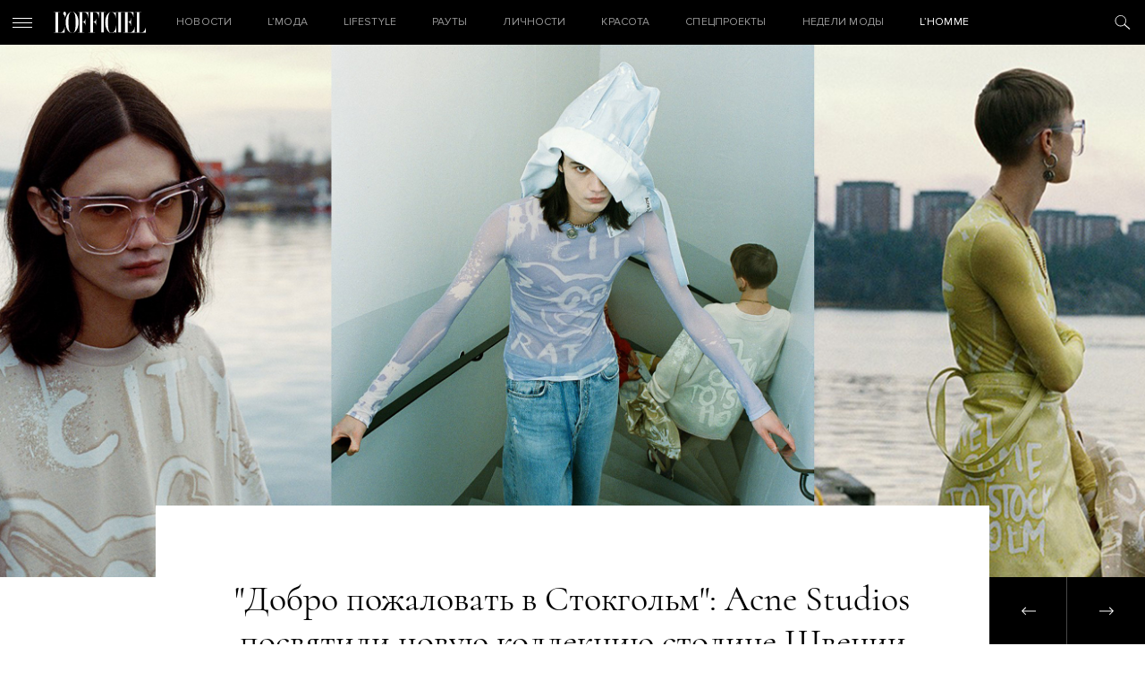

--- FILE ---
content_type: text/html; charset=UTF-8
request_url: https://officiel-online.com/lmoda/sjemka/acne-studios-graffiti-ss21-welcome-to-stockholm-collection/
body_size: 7728
content:
<!doctype html>
<html lang="ru">

<head>
    <meta charset="UTF-8">
    <meta http-equiv="x-ua-compatible" content="ie=edge">
    <title>&quot;Добро пожаловать в Стокгольм&quot;: Acne Studios посвятили новую коллекцию столице Швеции - L’officiel</title>
    <meta name="viewport" content="width=device-width, initial-scale=1">
    <meta name="csrf-param" content="_csrf-frontend">
<meta name="csrf-token" content="Dqvt_oRkxI_shaIHtUD7yiDeyq4V1vAgtPgsKTCRFAxn_oewtzHpvZbK1UPCEs6YZ6ammn6AmlPg1X9rWsVwZg==">
    <!-- Google Tag Manager -->
<script>(function(w,d,s,l,i){w[l]=w[l]||[];w[l].push({'gtm.start':
new Date().getTime(),event:'gtm.js'});var f=d.getElementsByTagName(s)[0],
j=d.createElement(s),dl=l!='dataLayer'?'&l='+l:'';j.async=true;j.src=
'https://www.googletagmanager.com/gtm.js?id='+i+dl;f.parentNode.insertBefore(j,f);
})(window,document,'script','dataLayer','GTM-W48843C');</script>
<!-- End Google Tag Manager -->
    <script type='text/javascript'>
        (function () {
            var w = window,
                d = document,
                protocol = /https/i.test(w.location.protocol) ? 'https:' : 'http:',
                aml = typeof admixerML !== 'undefined' ? admixerML : {};
            aml.fn = aml.fn || [];
            aml.invPath = aml.invPath || (protocol + '//inv-nets.admixer.net/');
            aml.cdnPath = aml.cdnPath || (protocol + '//cdn.admixer.net/');
            if (!w.admixerML) {
                var lodash = document.createElement('script');
                lodash.id = 'amlScript';
                lodash.async = true;
                lodash.type = 'text/javascript';
                lodash.src = aml.cdnPath + 'scripts3/loader2.js';
                var node = d.getElementsByTagName('script')[0];
                node.parentNode.insertBefore(lodash, node);
                w.admixerML = aml;
            }
        })();
    </script>
    <script type='text/javascript'>
        admixerML.fn.push(function () {
            admixerML.defineSlot({
                z: 'e95c6506-1fd7-42dc-8857-3533ed305678',
                ph: 'admixer_e95c65061fd742dc88573533ed305678_zone_27011_sect_8616_site_7191',
                i: 'inv-nets',
                s: '1895421c-f491-4094-a7d7-ed1a54c2bbff'
            });
            admixerML.defineSlot({
                z: '119f1933-3f1a-48b5-8c89-bdc3c4d6301f',
                ph: 'admixer_119f19333f1a48b58c89bdc3c4d6301f_zone_27012_sect_8616_site_7191',
                i: 'inv-nets',
                s: '1895421c-f491-4094-a7d7-ed1a54c2bbff'
            });
            admixerML.defineSlot({
                z: 'c7904ae5-3f01-4799-b263-cf04ca18c186',
                ph: 'admixer_c7904ae53f014799b263cf04ca18c186_zone_27405_sect_8616_site_7191',
                i: 'inv-nets',
                s: '1895421c-f491-4094-a7d7-ed1a54c2bbff'
            });
            admixerML.singleRequest();
        });
    </script>
    <script async="async" src="https://securepubads.g.doubleclick.net/tag/js/gpt.js"></script>
<script async="async" src="https://cdn.membrana.media/ooc/ym.js"></script>
<script>
    window.yieldMasterCmd = window.yieldMasterCmd || [];
    window.yieldMasterCmd.push(function() {
        window.yieldMaster.init({
            pageVersionAutodetect: true
        });
    });
</script>
    <meta property="og:title" content="&quot;Добро пожаловать в Стокгольм&quot;: Acne Studios посвятили новую коллекцию столице Швеции">
<meta property="og:type" content="article">
<meta property="og:image" content="https://officiel-online.com/images/prev/a519d9dfe7d546c13f1898f545fc2182.jpg">
<meta property="og:image:width" content="380">
<meta property="og:image:height" content="285">
<meta property="og:description" content="Ода горожанам">
<meta name="description">
<link href="https://officiel-online.com/lmoda/sjemka/acne-studios-graffiti-ss21-welcome-to-stockholm-collection/" rel="canonical">
<link href="/static/css/main.css?v=1.6" rel="stylesheet">    <meta content="telephone=no" name="format-detection">
    <meta name="HandheldFriendly" content="true">
    <link rel="icon" type="image/x-icon" href="/favicon.ico">
    <script>(function (i, s, o, g, r, a, m) {
            i['GoogleAnalyticsObject'] = r;
            i[r] = i[r] || function () {
                    (i[r].q = i[r].q || []).push(arguments)
                }, i[r].l = 1 * new Date();
            a = s.createElement(o),
                m = s.getElementsByTagName(o)[0];
            a.async = 1;
            a.src = g;
            m.parentNode.insertBefore(a, m)
        })(window, document, 'script', '//www.google-analytics.com/analytics.js', 'ga');
        ga('create', 'UA-9716269-19', 'officiel-online.com');
        ga('send', 'pageview');</script>
    <script type='text/javascript'>
        (window.globalAmlAds = window.globalAmlAds || []).push(function() {
            globalAml.defineSlot({z: 'ab6192b1-47ac-4baf-abd9-559ca7c8e71d', ph: 'admixer_ab6192b147ac4bafabd9559ca7c8e71d_zone_31610_sect_8616_site_7191', i: 'inv-nets', s:'1895421c-f491-4094-a7d7-ed1a54c2bbff', sender: 'admixer'});
            globalAml.singleRequest("admixer");});
    </script>
    <meta name="google-site-verification" content="kpwIA5pwRfJaC18hzmaO-wh_CgfJDWB59stNrvrdwF4">
    <meta name="google-adsense-account" content="ca-pub-7040011304055065">
    <script type='text/javascript'>
        (window.globalAmlAds = window.globalAmlAds || []).push(function() {
            globalAml.defineSlot({z: '119f1933-3f1a-48b5-8c89-bdc3c4d6301f', ph: 'admixer_119f19333f1a48b58c89bdc3c4d6301f_zone_27012_sect_8616_site_7191', i: 'inv-nets', s:'1895421c-f491-4094-a7d7-ed1a54c2bbff', sender: 'admixer'});
            globalAml.singleRequest("admixer");});
    </script>

</head>

<body>
<!-- Google Tag Manager (noscript) -->
<noscript>
    <iframe src="https://www.googletagmanager.com/ns.html?id=GTM-W48843C"
            height="0" width="0" style="display:none;visibility:hidden"></iframe>
</noscript>
<!-- End Google Tag Manager (noscript) -->
<span style="display: none;" id="google_conversion_999790130"><img height="1" width="1" border="0" alt=""
                                            src="https://googleads.g.doubleclick.net/pagead/viewthroughconversion/955572561/?random=1500553069105&amp;cv=8&amp;fst=1500553069103&amp;num=2&amp;fmt=1&amp;guid=ON&amp;eid=376635470&amp;u_h=1050&amp;u_w=1680&amp;u_ah=953&amp;u_aw=1680&amp;u_cd=24&amp;u_his=2&amp;u_tz=180&amp;u_java=true&amp;u_nplug=1&amp;u_nmime=8&amp;frm=0&amp;url=http%3A%2F%2Fofficiel-online.com%2F&amp;tiba=L'officiel"
                                            style="display:none"></span>
<div id='admixer_119f19333f1a48b58c89bdc3c4d6301f_zone_27012_sect_8616_site_7191' data-sender='admixer'></div>
<script type='text/javascript'>
    (window.globalAmlAds = window.globalAmlAds || []).push(function() {
        globalAml.display('admixer_119f19333f1a48b58c89bdc3c4d6301f_zone_27012_sect_8616_site_7191');
    });
</script>
<header class="header">
    <div class="header_menu-ico">
        <i></i>
        <i></i>
        <i></i>
    </div>
    <a href="/" class="logo">

    </a>

    <div class="menu">
        <ul class="menu_ul">


            <li class="menu_li ">
                <a href="/all-news/" class="menu_a">НОВОСТИ</a>
            </li>

            <li class="menu_li ">
                <a href="/lmoda/" class="menu_a">L’МОДА</a>

                <ul class="menu_ul_in">
                    <li class="menu_li_in">
                        <a href="/lmoda/trendy/"
                           class="menu_a_in">Тренды</a>
                    </li>
                    <li class="menu_li_in">
                        <a href="/lmoda/sjemka/"
                           class="menu_a_in">Съемка</a>
                    </li>
                    <li class="menu_li_in">
                        <a href="/lmoda/primerka/"
                           class="menu_a_in">Примерка</a>
                    </li>
                    <li class="menu_li_in">
                        <a href="/veshh-dnya/"
                           class="menu_a_in">Вещь дня</a>
                    </li>
                    <li class="menu_li_in">
                        <a href="/chto-nadet/"
                           class="menu_a_in">ЧТО НАДЕТЬ</a>
                    </li>
                </ul>
            </li>

            <li class="menu_li ">
                <a href="/lifestyle-2/" class="menu_a">Lifestyle</a>

                <ul class="menu_ul_in">
                    <li class="menu_li_in">
                        <a href="/lifestyle-2/art/"
                           class="menu_a_in">Искусство</a>
                    </li>
                    <li class="menu_li_in">
                        <a href="/lifestyle-2/technology/"
                           class="menu_a_in">Технологии</a>
                    </li>
                    <li class="menu_li_in">
                        <a href="/lifestyle-2/style-life/"
                           class="menu_a_in">Стиль жизни</a>
                    </li>
                    <li class="menu_li_in">
                        <a href="/lifestyle-2/matt-gloss/"
                           class="menu_a_in">Матовый глянец</a>
                    </li>
                </ul>
            </li>

            <li class="menu_li ">
                <a href="/sobytiya/rauty/"
                   class="menu_a">Рауты</a>

                <ul class="menu_ul_in">
                    <li class="menu_li_in">
                        <a href="/sobytiya/"
                           class="menu_a_in">События</a>
                    </li>
                    <li class="menu_li_in">
                        <a href="/sobytiya/v-gostyah-u/"
                           class="menu_a_in">В гостях у</a>
                    </li>
                </ul>
            </li>

            <li class="menu_li ">
                <a href="/lichnosti/"
                   class="menu_a">Личности</a>

                <ul class="menu_ul_in">
                    <li class="menu_li_in">
                        <a href="/lichnosti/intervju/"
                           class="menu_a_in">Интервью</a>
                    </li>
                    <li class="menu_li_in">
                        <a href="/lichnosti/kolumnisty/"
                           class="menu_a_in">Колумнисты</a>
                    </li>
                    <li class="menu_li_in">
                        <a href="/lichnosti/odetsya-kak/"
                           class="menu_a_in">Одеться как</a>
                    </li>
                    <li class="menu_li_in">
                        <a href="/lichnosti/belaya-rubashka/"
                           class="menu_a_in">Белая рубашка</a>
                    </li>
                    <li class="menu_li_in">
                        <a href="/lichnosti/stati/"
                           class="menu_a_in">Статьи</a>
                    </li>
                </ul>
            </li>

            <li class="menu_li ">
                <a href="/krasota/" class="menu_a">Красота</a>

                <ul class="menu_ul_in">
                    <li class="menu_li_in">
                        <a href="/krasota/beauty-revisor/"
                           class="menu_a_in">Beauty-ревизор</a>
                    </li>
                    <li class="menu_li_in">
                        <a href="/krasota/beauty_news/"
                           class="menu_a_in">Новости beauty</a>
                    </li>
                </ul>
            </li>

            <li class="menu_li ">
                <a href="/special-projects/"
                   class="menu_a ">Спецпроекты</a>
            </li>

            <li class="menu_li ">
                <a href="/fashion-week/"
                   class="menu_a">Недели Моды</a>
            </li>

            <li class="menu_li ">
                <a href="/hommes/" class="menu_a">L’Homme</a>

                <ul class="menu_ul_in">
                    <li class="menu_li_in">
                        <a href="/hommes/hero/"
                           class="menu_a_in">Герои</a>
                    </li>
                    <li class="menu_li_in">
                        <a href="/hommes/style-3/"
                           class="menu_a_in">Стиль</a>
                    </li>
                    <li class="menu_li_in">
                        <a href="/hommes/lifestyle-3/" class="menu_a_in">Lifestyle</a>
                    </li>
                    <li class="menu_li_in">
                        <a href="/hommes/uhod/"
                           class="menu_a_in">Уход и здоровье</a>
                    </li>
                    <li class="menu_li_in">
                        <a href="/hommes/foodie-l-hommes/" class="menu_a_in">Foodie</a>
                    </li>
                </ul>
            </li>
        </ul>
    </div>
    <div class="header_search-ico">

    </div>
</header>
<div class="menu_out">
    <div class="menu_out_wrap">
        <div class="menu_left">
            <ul class="menu_left_ul">
                <li class="menu_left_li ">
                    <a href="/all-news/"
                       class="menu_left_a">НОВОСТИ</a>
                </li>

                <li class="menu_left_li ">
                    <a href="/lmoda/"
                       class="menu_left_a">L’МОДА</a>
                    <div class="menu_left_ico">
                        <i></i>
                        <i></i>
                    </div>
                    <ul class="menu_left_ul_in">
                        <li class="menu_left_li_in">
                            <a href="/lmoda/trendy/"
                               class="menu_left_a_in">Тренды</a>
                        </li>
                        <li class="menu_left_li_in">
                            <a href="/lmoda/sjemka/"
                               class="menu_left_a_in">Съемка</a>
                        </li>
                        <li class="menu_left_li_in">
                            <a href="/lmoda/primerka/"
                               class="menu_left_a_in">Примерка</a>
                        </li>
                        <li class="menu_left_li_in">
                            <a href="/veshh-dnya/"
                               class="menu_left_a_in">Вещь дня</a>
                        </li>
                        <li class="menu_left_li_in">
                            <a href="/chto-nadet/"
                               class="menu_left_a_in">ЧТО НАДЕТЬ</a>
                        </li>
                    </ul>
                </li>

                <li class="menu_left_li ">
                    <a href="/lifestyle-2/" class="menu_left_a">Lifestyle</a>
                    <div class="menu_left_ico">
                        <i></i>
                        <i></i>
                    </div>
                    <ul class="menu_left_ul_in">
                        <li class="menu_left_li_in">
                            <a href="/lifestyle-2/art/"
                               class="menu_left_a_in">Искусство</a>
                        </li>
                        <li class="menu_left_li_in">
                            <a href="/lifestyle-2/technology/"
                               class="menu_left_a_in">Технологии</a>
                        </li>
                        <li class="menu_left_li_in">
                            <a href="/lifestyle-2/style-life/"
                               class="menu_left_a_in">Стиль жизни</a>
                        </li>
                        <li class="menu_left_li_in">
                            <a href="/lifestyle-2/matt-gloss/"
                               class="menu_left_a_in">Матовый глянец</a>
                        </li>
                    </ul>
                </li>

                <li class="menu_left_li ">
                    <a href="/sobytiya/rauty/"
                       class="menu_left_a">Рауты</a>
                    <div class="menu_left_ico">
                        <i></i>
                        <i></i>
                    </div>
                    <ul class="menu_left_ul_in">
                        <li class="menu_left_li_in">
                            <a href="/sobytiya/"
                               class="menu_left_a_in">События</a>
                        </li>
                        <li class="menu_left_li_in">
                            <a href="/sobytiya/v-gostyah-u/"
                               class="menu_left_a_in">В гостях у</a>
                        </li>
                    </ul>
                </li>

                <li class="menu_left_li ">
                    <a href="/lichnosti/"
                       class="menu_left_a">Личности</a>
                    <div class="menu_left_ico">
                        <i></i>
                        <i></i>
                    </div>
                    <ul class="menu_left_ul_in">
                        <li class="menu_left_li_in">
                            <a href="/lichnosti/intervju/"
                               class="menu_left_a_in">Интервью</a>
                        </li>
                        <li class="menu_left_li_in">
                            <a href="/lichnosti/kolumnisty/"
                               class="menu_left_a_in">Колумнисты</a>
                        </li>
                        <li class="menu_left_li_in">
                            <a href="/lichnosti/odetsya-kak/"
                               class="menu_left_a_in">Одеться как</a>
                        </li>
                        <li class="menu_left_li_in">
                            <a href="/lichnosti/belaya-rubashka/"
                               class="menu_left_a_in">Белая рубашка</a>
                        </li>
                        <li class="menu_left_li_in">
                            <a href="/lichnosti/stati/"
                               class="menu_left_a_in">Статьи</a>
                        </li>
                    </ul>
                </li>

                <li class="menu_left_li ">
                    <a href="/krasota/"
                       class="menu_left_a">Красота</a>
                    <div class="menu_left_ico">
                        <i></i>
                        <i></i>
                    </div>
                    <ul class="menu_left_ul_in">
                        <li class="menu_left_li_in">
                            <a href="/krasota/beauty-revisor/"
                               class="menu_left_a_in">Beauty-ревизор</a>
                        </li>
                        <li class="menu_left_li_in">
                            <a href="/krasota/beauty_news/"
                               class="menu_left_a_in">Новости beauty</a>
                        </li>
                        <li class="menu_left_li_in">
                            <a href="#"
                               class="menu_left_a_in">НОВОСТИСтиль жизни</a>
                        </li>
                        <li class="menu_left_li_in">
                            <a href="#"
                               class="menu_left_a_in">НОВОСТИМатовый глянец</a>
                        </li>
                    </ul>
                </li>

                <li class="menu_left_li ">
                    <a href="/special-projects/"
                       class="menu_left_a">Спецпроекты</a>
                </li>

                <li class="menu_left_li ">
                    <a href="/fashion-week/"
                       class="menu_left_a">Тижні Моди</a>
                </li>

                <li class="menu_left_li ">
                    <a href="/hommes/" class="menu_left_a">L’Homme</a>
                    <div class="menu_left_ico">
                        <i></i>
                        <i></i>
                    </div>
                    <ul class="menu_left_ul_in">
                        <li class="menu_left_li_in">
                            <a href="/hommes/hero/"
                               class="menu_left_a_in">Герои</a>
                        </li>
                        <li class="menu_left_li_in">
                            <a href="/hommes/style-3/"
                               class="menu_left_a_in">Стиль</a>
                        </li>
                        <li class="menu_left_li_in">
                            <a href="/hommes/lifestyle-3/" class="menu_left_a_in">Lifestyle</a>
                        </li>
                        <li class="menu_left_li_in">
                            <a href="/hommes/uhod/"
                               class="menu_left_a_in">Уход и здоровье</a>
                        </li>
                        <li class="menu_left_li_in">
                            <a href="/hommes/foodie-l-hommes/" class="menu_left_a_in">Foodie</a>
                        </li>
                    </ul>
                </li>
            </ul>
        </div>
        <div class="social">
            <div class="menu_out_title">
                СЛЕДИТЕ ЗА L’OFFICIEL            </div>
                <a href="https://www.facebook.com/LOFFICIEL.UKR/" class="ico ico_fb" target="_blank"></a>
    <a href="https://www.instagram.com/lofficielukraine/" class="ico ico_in" target="_blank"></a>

        </div>
        <div class="subs">
            <div class="menu_out_title">
                ПОДПИСКА НА НОВОСТИ            </div>
            <form method="get" class="subs_form json" action="/subscribe">
                <div class="form-group required">
                    <input type="text" class="form-control mail" placeholder="Ваш e-mail" name="email">
                    <div class="hint-block"></div>
                    <div class="help-block"></div>
                </div>
                <button type="submit" class="submit"></button>
            </form>
            <div class="done">
                <div class="menu_out_title">
                    СПАСИБО!                </div>
                Ваша подписка на наш дайджест оформлена. Добро пожаловать в сообщество L’Officiel!            </div>
        </div>
        <div class="journal">
            <div class="menu_out_title">
                НАШ ЖУРНАЛ                <div class="OOC_VIDEO"></div>
            </div>
            <div>
                <img src="/images/news/45ee7/6a3be/3b04133bae2a.jpg" alt="">
            </div>
        </div>
        <div class="copyright">
            © 2026 Товарный знак используется на основании лицензии/сублицензии            Les Publications Condé Nast S. A.
            Copyright
        </div>
        <div class="facility"><a rel="nofollow" href="https://facility.team" target="_blank"> FACILITY</a></div>
        <div class="menu_out_bottom">
            <a href="/reklamodatelyam/">Рекламодателям</a>
            <a href="/redakcija/">Редакция</a>
            <a href="/kontaktyi/">Контакты</a>
        </div>
    </div>
</div>

<div class="search">
    <div class="search_form">
        <div class="search_close"></div>
        <div class="wrapper">
            <form action="/search" method="GET">
                <input class="search_input" autocomplete="off" placeholder="Поиск" name="search">
                <p>
                    <a href="/kontaktyi/">Нажмите Enter для поиска или Esc для выхода                </p>
            </form>
        </div>
    </div>

    <div class="search_res">

        <div class="wrapper">
            <div class="title__news">
                РЕЗУЛЬТАТЫ                <a href="#" class="search_res_link"
                   data-page="/search?search=">СМОТРЕТЬ ВСЕ</a>
            </div>
            <div class="search_res_in" data-html="<h1>Нет результата поиска</h1>"></div>
        </div>
    </div>

    <script id="searchTemplate" type="text/x-jquery-tmpl" data-url="/news/news-search/" data-method="get">
       <div class="news_item__search fade">
           <a href="${href}" class="news_image__search">
               <img src="${img}" class="news_img__search">
           </a>
           <a href="${href_category}" class="news_category__search">${category}</a>
           <div class="news_time__search">${time}</div>
           <a href="${href}" class="news_title__search italic">${title}</a>
       </div>
    </script>
</div>


<div class="content ">
    <div class="page_wrap" data-url="/news?id=22039"
         data-title=""Добро пожаловать в Стокгольм": Acne Studios посвятили новую коллекцию столице Швеции">
        <!--        <a href="#" target="_blank" class="brendir fixed no-top">-->
        <!--            <img src="/static/img/brands/martini_2.png" alt="">-->
        <!--        </a>-->
                                <!--        <div id='admixer_119f19333f1a48b58c89bdc3c4d6301f_zone_27012_sect_8616_site_7191'></div>-->
        <!--        <script type='text/javascript'>-->
        <!--            admixerML.fn.push(function () {-->
        <!--                admixerML.display('admixer_119f19333f1a48b58c89bdc3c4d6301f_zone_27012_sect_8616_site_7191');-->
        <!--            });-->
        <!--        </script>-->
        <div id='admixer_119f19333f1a48b58c89bdc3c4d6301f_zone_27012_sect_8616_site_7191' data-sender='admixer'></div>
        <script type='text/javascript'>
            (window.globalAmlAds = window.globalAmlAds || []).push(function () {
                globalAml.display('admixer_119f19333f1a48b58c89bdc3c4d6301f_zone_27012_sect_8616_site_7191');
            });
        </script>
                    <!--            <a href="http://gdeua.hit.gemius.pl/lshitredir/id=p8Xq7vcpvygVFOAUXWexY5PcXfw6GQetb38WgMfJddL.q7/fastid=knyajhokcquhcnntekwiondqlplj/stparam=vgkjgvdjad/nc=0/gdpr=0/gdpr_consent=/url=https://www.facebook.com/martiniukraine/"-->
            <!--               target="_blank" class="brendir fixed no-top">-->
            <!--                <img src="/static/img/brands/martini_officiel_new.jpg" alt="">-->
            <!--            </a>-->
            <!--            <img style="display: none;"-->
            <!--                 src="//gdeua.hit.gemius.pl/_--><? //= time(); ?><!--/redot.gif?id=p8Xq7vcpvygVFOAUXWexY5PcXfw6GQetb38WgMfJddL.q7/fastid=ifswrxcghvlkfjcoztgrtfjxnpmt/stparam=lfmmpkqplj/nc=0/gdpr=0/gdpr_consent="/>-->
                            <div class="top_bg_large" style="background-image: url('/images/news/2ef40/20ad4/67fd84ee550b.jpg')">
                                <a href="/news?id=22040" class="prev-page "></a>
                <a href="/news?id=22031" class="next-page "></a>
            </div>
            <div class="top_bg_large_title">
                                    <span><h1>"Добро пожаловать в Стокгольм": Acne Studios посвятили новую коллекцию столице Швеции</h1></span>
                                <div class="info_wrap">
                    <a href="/lmoda/sjemka/"
                       class="news_category">Зйомка</a>
                    <div class="news_time">12.02.2021</div>
                                    </div>
            </div>
            <div class="wrapper big-article">

                <div class="left_bar_wrap mob">
                    <div class="left_bar">
                        <div class="left_bar_title"> ПОДЕЛИТЬСЯ</div>
                        <a href="https://www.facebook.com/sharer/sharer.php?u=https://officiel-online.com/lmoda/sjemka/acne-studios-graffiti-ss21-welcome-to-stockholm-collection/"
                           class="left_bar_ico left_bar_fb" target="_blank"></a>
                       <!-- <a href="http://vk.com/share.php?url=https://officiel-online.com/lmoda/sjemka/acne-studios-graffiti-ss21-welcome-to-stockholm-collection/"
                           class="left_bar_ico left_bar_vk" target="_blank"></a>-->
                        <a href="https://twitter.com/intent/tweet?url=https://officiel-online.com/lmoda/sjemka/acne-studios-graffiti-ss21-welcome-to-stockholm-collection/"
                           class="left_bar_ico left_bar_tw" target="_blank"></a>
                    </div>
                </div>
                <div class="prev_text">
                    Ода горожанам                </div>
            </div>
            <div class="wrapper big-article">
                <div class="left_bar_wrap desk">
                    <div class="left_bar">
                        <div class="left_bar_title"> ПОДЕЛИТЬСЯ</div>
                        <a href="https://www.facebook.com/sharer/sharer.php?u=https://officiel-online.com/lmoda/sjemka/acne-studios-graffiti-ss21-welcome-to-stockholm-collection/"
                           class="left_bar_ico left_bar_fb" target="_blank"></a>
                       <!-- <a href="http://vk.com/share.php?url=https://officiel-online.com/lmoda/sjemka/acne-studios-graffiti-ss21-welcome-to-stockholm-collection/"
                           class="left_bar_ico left_bar_vk" target="_blank"></a>-->
                        <a href="https://twitter.com/intent/tweet?url=https://officiel-online.com/lmoda/sjemka/acne-studios-graffiti-ss21-welcome-to-stockholm-collection/"
                           class="left_bar_ico left_bar_tw" target="_blank"></a>
                    </div>
                </div>

                <article>
                                                                                            <p>Acne Studios выпустили коллекцию сезона весна-лето 2021, которую посвятили столице Швеции. Капсула вышла под названием "Добро пожаловать в Стокгольм".</p>
<p>На фото модели гуляют по городу и позируют на набережной в одежде бренда.</p>
<p>В коллекцию вошли сетчатые топы с длинными рукавами, свитера из джерси, футболки, а также множество аксессуаров, в том числе сумка-тоут и шарфы. Одежда украшена рисунками в стиле граффити.</p>
<p>Над съемкой работал фотограф и кинорежиссер Андерс Эдстрем. Снимали лукбук в порту Фрихамнен.</p>                                                                                                                                                                                                                                                                                <div style="text-align: center">
            <img src="/images/news/2ef40/20ad4/ce7fed37d37c45.jpg"
             alt="">
            <img src="/images/news/2ef40/20ad4/572941734f8264b.jpg"
             alt="">
            <img src="/images/news/2ef40/20ad4/f70b155d521.jpg"
             alt="">
            <img src="/images/news/2ef40/20ad4/f44d1ffb505a.jpg"
             alt="">
            <img src="/images/news/2ef40/20ad4/3eae21963e9.jpg"
             alt="">
            <img src="/images/news/2ef40/20ad4/fa77f673e129d0e.jpg"
             alt="">
            <img src="/images/news/2ef40/20ad4/e2b9a5b3fdbee.jpg"
             alt="">
            <img src="/images/news/2ef40/20ad4/1a251ba9980.jpg"
             alt="">
            <img src="/images/news/2ef40/20ad4/8a8a5caee.jpg"
             alt="">
    </div>
                                                                                                <p><strong>Читайте также:&nbsp;<a href="https://officiel-online.com/all-news/acne-studios-has-released-a-capsule-created-from-tissue-remnants/" target="_blank">Acne Studios выпустили капсульную коллекцию, созданную из остатков тканей</a></strong></p>                                            </article>

                <div class="left_bar_wrap mob">
                    <div class="left_bar">
                        <div class="left_bar_title"> ПОДЕЛИТЬСЯ</div>
                        <a href="https://www.facebook.com/sharer/sharer.php?u=https://officiel-online.com/lmoda/sjemka/acne-studios-graffiti-ss21-welcome-to-stockholm-collection/"
                           class="left_bar_ico left_bar_fb" target="_blank"></a>
                        <a href="http://vk.com/share.php?url=https://officiel-online.com/lmoda/sjemka/acne-studios-graffiti-ss21-welcome-to-stockholm-collection/"
                           class="left_bar_ico left_bar_vk" target="_blank"></a>
                        <a href="https://twitter.com/intent/tweet?url=https://officiel-online.com/lmoda/sjemka/acne-studios-graffiti-ss21-welcome-to-stockholm-collection/"
                           class="left_bar_ico left_bar_tw" target="_blank"></a>
                    </div>
                </div>

                <div class="info_wrap_footer">
                                            <div class="news_tags">
                            ТЕГИ:
                                                            <a href="/tags/officielonlinecomurlteg32">Acne Studios </a>
                                                    </div>
                    
                    <div class="news_autor">
                                            </div>
                    <div class="news_autor">
                                            </div>
                </div>

                

            </div>
            <div class="wrapper">

            </div>
            <div class="subscribe nomarginb">
                <div class="title__subscribe">
                    Подпишитесь на «L’Officiel»                </div>
                <div class="title__subscribe_after">
                    Модный дайджест на вашу почту каждую субботу                </div>

                <form method="get" class="subs_form json" action="/subscribe">
                    <div class="form-group required">
                        <input type="text" class="form-control mail" placeholder="Ваш e-mail" name="email">
                        <div class="hint-block"></div>
                        <div
                            class="help-block">E-mail введен не верно, пожалуйста проверьте правильность написания                        </div>
                    </div>
                    <button type="submit" class="submit"></button>
                </form>
                <div class="done">
                    <div class="title__subscribe">
                        Спасибо!                    </div>
                    <div class="title__subscribe_after">
                        Ваша подписка на наш дайджест оформлена. Добро пожаловать в сообщество L’Officiel!                    </div>
                    <div class="btn_form">СПАСИБО, ЖДУ ОБНОВЛЕНИЙ                    </div>
                </div>
            </div>
            <div class="recommended">
                <div class="wrapper">
                    <div class="title__news">
                        РЕКОМЕНДУЕМ ПОЧИТАТЬ                    </div>
                                            <div class="news_item__recommended">
                            <a href="/news?id=29930"
                               class="news_image__recommended" style="background-image: url('/images/news/20ad4/a8005/425630dbd4.jpg')">
                            </a>
                            <a href="/lmoda/sjemka/"
                               class="news_category__recommended">Зйомка</a>
                            <div
                                class="news_time__recommended">09.12.2025</div>
                            <a href="/news?id=29930"
                               class="news_title__recommended italic">
                                Віднесені вітром: fashion-знімання L'Officiel Online                            </a>
                        </div>
                                    </div>
            </div>
        </div>
        
    </div>
        <script type="text/javascript" src="//cdn.playbuzz.com/widget/feed.js"></script>
<div class="audio_info hide">
    <div class="wrapper">
        <div class="headphones">
            <div class="headphones_ico"></div>
        </div>
        <div class="audio_info_text">
            На сайте доступны аудиозаписи статей, подкасты и рекомендации стилистов в аудио-формате. Такие материалы
            отмечены соответствующим знаком(слева).
        </div>

    </div>
    <div class="audio_close"></div>
</div>
<script src="/"></script>
<script src="//platform.instagram.com/en_US/embeds.js"></script>
<script src="/static/js/main.js?v=1.6"></script>
<script src="/static/js/separate-js/main.js?v=1.6"></script>
<script src="//www.google-analytics.com/analytics.js"></script>
<script src="//connect.facebook.net/ru_RU/sdk.js#xfbml=1&amp;version=v2.8&amp;appId=372898559723034"></script>
<script src="//platform.twitter.com/widgets.js"></script><script defer src="https://static.cloudflareinsights.com/beacon.min.js/vcd15cbe7772f49c399c6a5babf22c1241717689176015" integrity="sha512-ZpsOmlRQV6y907TI0dKBHq9Md29nnaEIPlkf84rnaERnq6zvWvPUqr2ft8M1aS28oN72PdrCzSjY4U6VaAw1EQ==" data-cf-beacon='{"version":"2024.11.0","token":"3ee6c20aa975428ab42d66712bfed68d","r":1,"server_timing":{"name":{"cfCacheStatus":true,"cfEdge":true,"cfExtPri":true,"cfL4":true,"cfOrigin":true,"cfSpeedBrain":true},"location_startswith":null}}' crossorigin="anonymous"></script>
</body>
</html>


--- FILE ---
content_type: text/html; charset=UTF-8
request_url: https://officiel-online.com/
body_size: 11638
content:
<!doctype html>
<html lang="ru">

<head>
    <meta charset="UTF-8">
    <meta http-equiv="x-ua-compatible" content="ie=edge">
    <title>L&#039;Officiel - Розумний глянець. Стиль, мода, краса</title>
    <meta name="viewport" content="width=device-width, initial-scale=1">
    <meta name="csrf-param" content="_csrf-frontend">
<meta name="csrf-token" content="ypwYZShd8NgYke-SHX0hInyJEPAW7_JBDwQUeFvARRqjyXIrGwjd6mLemNZqLxRwO_F8xH25mDJbKUc6MZQhcA==">
    <!-- Google Tag Manager -->
<script>(function(w,d,s,l,i){w[l]=w[l]||[];w[l].push({'gtm.start':
new Date().getTime(),event:'gtm.js'});var f=d.getElementsByTagName(s)[0],
j=d.createElement(s),dl=l!='dataLayer'?'&l='+l:'';j.async=true;j.src=
'https://www.googletagmanager.com/gtm.js?id='+i+dl;f.parentNode.insertBefore(j,f);
})(window,document,'script','dataLayer','GTM-W48843C');</script>
<!-- End Google Tag Manager -->
    <script type='text/javascript'>
        (function () {
            var w = window,
                d = document,
                protocol = /https/i.test(w.location.protocol) ? 'https:' : 'http:',
                aml = typeof admixerML !== 'undefined' ? admixerML : {};
            aml.fn = aml.fn || [];
            aml.invPath = aml.invPath || (protocol + '//inv-nets.admixer.net/');
            aml.cdnPath = aml.cdnPath || (protocol + '//cdn.admixer.net/');
            if (!w.admixerML) {
                var lodash = document.createElement('script');
                lodash.id = 'amlScript';
                lodash.async = true;
                lodash.type = 'text/javascript';
                lodash.src = aml.cdnPath + 'scripts3/loader2.js';
                var node = d.getElementsByTagName('script')[0];
                node.parentNode.insertBefore(lodash, node);
                w.admixerML = aml;
            }
        })();
    </script>
    <script type='text/javascript'>
        admixerML.fn.push(function () {
            admixerML.defineSlot({
                z: 'e95c6506-1fd7-42dc-8857-3533ed305678',
                ph: 'admixer_e95c65061fd742dc88573533ed305678_zone_27011_sect_8616_site_7191',
                i: 'inv-nets',
                s: '1895421c-f491-4094-a7d7-ed1a54c2bbff'
            });
            admixerML.defineSlot({
                z: '119f1933-3f1a-48b5-8c89-bdc3c4d6301f',
                ph: 'admixer_119f19333f1a48b58c89bdc3c4d6301f_zone_27012_sect_8616_site_7191',
                i: 'inv-nets',
                s: '1895421c-f491-4094-a7d7-ed1a54c2bbff'
            });
            admixerML.defineSlot({
                z: 'c7904ae5-3f01-4799-b263-cf04ca18c186',
                ph: 'admixer_c7904ae53f014799b263cf04ca18c186_zone_27405_sect_8616_site_7191',
                i: 'inv-nets',
                s: '1895421c-f491-4094-a7d7-ed1a54c2bbff'
            });
            admixerML.singleRequest();
        });
    </script>
    <script async="async" src="https://securepubads.g.doubleclick.net/tag/js/gpt.js"></script>
<script async="async" src="https://cdn.membrana.media/ooc/ym.js"></script>
<script>
    window.yieldMasterCmd = window.yieldMasterCmd || [];
    window.yieldMasterCmd.push(function() {
        window.yieldMaster.init({
            pageVersionAutodetect: true
        });
    });
</script>
    <meta property="og:description" content="Модний інтернет журнал для дівчат L&#039;Officiel - сучасний розумний глянець. Краса, здоров&#039;я, мода. Жіночий сайт - журнал читати онлайн. Все найцікавіше в Світі.">
<meta name="description" content="Модний інтернет журнал для дівчат L&#039;Officiel - сучасний розумний глянець. Краса, здоров&#039;я, мода. Жіночий сайт - журнал читати онлайн. Все найцікавіше в Світі.">
<meta property="og:type" content="website">
<link href="https://officiel-online.com/" rel="canonical">
<link href="/static/css/main.css?v=1.6" rel="stylesheet">    <meta content="telephone=no" name="format-detection">
    <meta name="HandheldFriendly" content="true">
    <link rel="icon" type="image/x-icon" href="/favicon.ico">
    <script>(function (i, s, o, g, r, a, m) {
            i['GoogleAnalyticsObject'] = r;
            i[r] = i[r] || function () {
                    (i[r].q = i[r].q || []).push(arguments)
                }, i[r].l = 1 * new Date();
            a = s.createElement(o),
                m = s.getElementsByTagName(o)[0];
            a.async = 1;
            a.src = g;
            m.parentNode.insertBefore(a, m)
        })(window, document, 'script', '//www.google-analytics.com/analytics.js', 'ga');
        ga('create', 'UA-9716269-19', 'officiel-online.com');
        ga('send', 'pageview');</script>
    <script type='text/javascript'>
        (window.globalAmlAds = window.globalAmlAds || []).push(function() {
            globalAml.defineSlot({z: 'ab6192b1-47ac-4baf-abd9-559ca7c8e71d', ph: 'admixer_ab6192b147ac4bafabd9559ca7c8e71d_zone_31610_sect_8616_site_7191', i: 'inv-nets', s:'1895421c-f491-4094-a7d7-ed1a54c2bbff', sender: 'admixer'});
            globalAml.singleRequest("admixer");});
    </script>
    <meta name="google-site-verification" content="kpwIA5pwRfJaC18hzmaO-wh_CgfJDWB59stNrvrdwF4">
    <meta name="google-adsense-account" content="ca-pub-7040011304055065">
    <script type='text/javascript'>
        (window.globalAmlAds = window.globalAmlAds || []).push(function() {
            globalAml.defineSlot({z: '119f1933-3f1a-48b5-8c89-bdc3c4d6301f', ph: 'admixer_119f19333f1a48b58c89bdc3c4d6301f_zone_27012_sect_8616_site_7191', i: 'inv-nets', s:'1895421c-f491-4094-a7d7-ed1a54c2bbff', sender: 'admixer'});
            globalAml.singleRequest("admixer");});
    </script>

</head>

<body>
<!-- Google Tag Manager (noscript) -->
<noscript>
    <iframe src="https://www.googletagmanager.com/ns.html?id=GTM-W48843C"
            height="0" width="0" style="display:none;visibility:hidden"></iframe>
</noscript>
<!-- End Google Tag Manager (noscript) -->
<span style="display: none;" id="google_conversion_999790130"><img height="1" width="1" border="0" alt=""
                                            src="https://googleads.g.doubleclick.net/pagead/viewthroughconversion/955572561/?random=1500553069105&amp;cv=8&amp;fst=1500553069103&amp;num=2&amp;fmt=1&amp;guid=ON&amp;eid=376635470&amp;u_h=1050&amp;u_w=1680&amp;u_ah=953&amp;u_aw=1680&amp;u_cd=24&amp;u_his=2&amp;u_tz=180&amp;u_java=true&amp;u_nplug=1&amp;u_nmime=8&amp;frm=0&amp;url=http%3A%2F%2Fofficiel-online.com%2F&amp;tiba=L'officiel"
                                            style="display:none"></span>
<div id='admixer_119f19333f1a48b58c89bdc3c4d6301f_zone_27012_sect_8616_site_7191' data-sender='admixer'></div>
<script type='text/javascript'>
    (window.globalAmlAds = window.globalAmlAds || []).push(function() {
        globalAml.display('admixer_119f19333f1a48b58c89bdc3c4d6301f_zone_27012_sect_8616_site_7191');
    });
</script>
<header class="header">
    <div class="header_menu-ico">
        <i></i>
        <i></i>
        <i></i>
    </div>
    <a href="/" class="logo">

    </a>

    <div class="menu">
        <ul class="menu_ul">


            <li class="menu_li ">
                <a href="/all-news/" class="menu_a">НОВОСТИ</a>
            </li>

            <li class="menu_li ">
                <a href="/lmoda/" class="menu_a">L’МОДА</a>

                <ul class="menu_ul_in">
                    <li class="menu_li_in">
                        <a href="/lmoda/trendy/"
                           class="menu_a_in">Тренды</a>
                    </li>
                    <li class="menu_li_in">
                        <a href="/lmoda/sjemka/"
                           class="menu_a_in">Съемка</a>
                    </li>
                    <li class="menu_li_in">
                        <a href="/lmoda/primerka/"
                           class="menu_a_in">Примерка</a>
                    </li>
                    <li class="menu_li_in">
                        <a href="/veshh-dnya/"
                           class="menu_a_in">Вещь дня</a>
                    </li>
                    <li class="menu_li_in">
                        <a href="/chto-nadet/"
                           class="menu_a_in">ЧТО НАДЕТЬ</a>
                    </li>
                </ul>
            </li>

            <li class="menu_li ">
                <a href="/lifestyle-2/" class="menu_a">Lifestyle</a>

                <ul class="menu_ul_in">
                    <li class="menu_li_in">
                        <a href="/lifestyle-2/art/"
                           class="menu_a_in">Искусство</a>
                    </li>
                    <li class="menu_li_in">
                        <a href="/lifestyle-2/technology/"
                           class="menu_a_in">Технологии</a>
                    </li>
                    <li class="menu_li_in">
                        <a href="/lifestyle-2/style-life/"
                           class="menu_a_in">Стиль жизни</a>
                    </li>
                    <li class="menu_li_in">
                        <a href="/lifestyle-2/matt-gloss/"
                           class="menu_a_in">Матовый глянец</a>
                    </li>
                </ul>
            </li>

            <li class="menu_li ">
                <a href="/sobytiya/rauty/"
                   class="menu_a">Рауты</a>

                <ul class="menu_ul_in">
                    <li class="menu_li_in">
                        <a href="/sobytiya/"
                           class="menu_a_in">События</a>
                    </li>
                    <li class="menu_li_in">
                        <a href="/sobytiya/v-gostyah-u/"
                           class="menu_a_in">В гостях у</a>
                    </li>
                </ul>
            </li>

            <li class="menu_li ">
                <a href="/lichnosti/"
                   class="menu_a">Личности</a>

                <ul class="menu_ul_in">
                    <li class="menu_li_in">
                        <a href="/lichnosti/intervju/"
                           class="menu_a_in">Интервью</a>
                    </li>
                    <li class="menu_li_in">
                        <a href="/lichnosti/kolumnisty/"
                           class="menu_a_in">Колумнисты</a>
                    </li>
                    <li class="menu_li_in">
                        <a href="/lichnosti/odetsya-kak/"
                           class="menu_a_in">Одеться как</a>
                    </li>
                    <li class="menu_li_in">
                        <a href="/lichnosti/belaya-rubashka/"
                           class="menu_a_in">Белая рубашка</a>
                    </li>
                    <li class="menu_li_in">
                        <a href="/lichnosti/stati/"
                           class="menu_a_in">Статьи</a>
                    </li>
                </ul>
            </li>

            <li class="menu_li ">
                <a href="/krasota/" class="menu_a">Красота</a>

                <ul class="menu_ul_in">
                    <li class="menu_li_in">
                        <a href="/krasota/beauty-revisor/"
                           class="menu_a_in">Beauty-ревизор</a>
                    </li>
                    <li class="menu_li_in">
                        <a href="/krasota/beauty_news/"
                           class="menu_a_in">Новости beauty</a>
                    </li>
                </ul>
            </li>

            <li class="menu_li ">
                <a href="/special-projects/"
                   class="menu_a ">Спецпроекты</a>
            </li>

            <li class="menu_li ">
                <a href="/fashion-week/"
                   class="menu_a">Недели Моды</a>
            </li>

            <li class="menu_li ">
                <a href="/hommes/" class="menu_a">L’Homme</a>

                <ul class="menu_ul_in">
                    <li class="menu_li_in">
                        <a href="/hommes/hero/"
                           class="menu_a_in">Герои</a>
                    </li>
                    <li class="menu_li_in">
                        <a href="/hommes/style-3/"
                           class="menu_a_in">Стиль</a>
                    </li>
                    <li class="menu_li_in">
                        <a href="/hommes/lifestyle-3/" class="menu_a_in">Lifestyle</a>
                    </li>
                    <li class="menu_li_in">
                        <a href="/hommes/uhod/"
                           class="menu_a_in">Уход и здоровье</a>
                    </li>
                    <li class="menu_li_in">
                        <a href="/hommes/foodie-l-hommes/" class="menu_a_in">Foodie</a>
                    </li>
                </ul>
            </li>
        </ul>
    </div>
    <div class="header_search-ico">

    </div>
</header>
<div class="menu_out">
    <div class="menu_out_wrap">
        <div class="menu_left">
            <ul class="menu_left_ul">
                <li class="menu_left_li ">
                    <a href="/all-news/"
                       class="menu_left_a">НОВОСТИ</a>
                </li>

                <li class="menu_left_li ">
                    <a href="/lmoda/"
                       class="menu_left_a">L’МОДА</a>
                    <div class="menu_left_ico">
                        <i></i>
                        <i></i>
                    </div>
                    <ul class="menu_left_ul_in">
                        <li class="menu_left_li_in">
                            <a href="/lmoda/trendy/"
                               class="menu_left_a_in">Тренды</a>
                        </li>
                        <li class="menu_left_li_in">
                            <a href="/lmoda/sjemka/"
                               class="menu_left_a_in">Съемка</a>
                        </li>
                        <li class="menu_left_li_in">
                            <a href="/lmoda/primerka/"
                               class="menu_left_a_in">Примерка</a>
                        </li>
                        <li class="menu_left_li_in">
                            <a href="/veshh-dnya/"
                               class="menu_left_a_in">Вещь дня</a>
                        </li>
                        <li class="menu_left_li_in">
                            <a href="/chto-nadet/"
                               class="menu_left_a_in">ЧТО НАДЕТЬ</a>
                        </li>
                    </ul>
                </li>

                <li class="menu_left_li ">
                    <a href="/lifestyle-2/" class="menu_left_a">Lifestyle</a>
                    <div class="menu_left_ico">
                        <i></i>
                        <i></i>
                    </div>
                    <ul class="menu_left_ul_in">
                        <li class="menu_left_li_in">
                            <a href="/lifestyle-2/art/"
                               class="menu_left_a_in">Искусство</a>
                        </li>
                        <li class="menu_left_li_in">
                            <a href="/lifestyle-2/technology/"
                               class="menu_left_a_in">Технологии</a>
                        </li>
                        <li class="menu_left_li_in">
                            <a href="/lifestyle-2/style-life/"
                               class="menu_left_a_in">Стиль жизни</a>
                        </li>
                        <li class="menu_left_li_in">
                            <a href="/lifestyle-2/matt-gloss/"
                               class="menu_left_a_in">Матовый глянец</a>
                        </li>
                    </ul>
                </li>

                <li class="menu_left_li ">
                    <a href="/sobytiya/rauty/"
                       class="menu_left_a">Рауты</a>
                    <div class="menu_left_ico">
                        <i></i>
                        <i></i>
                    </div>
                    <ul class="menu_left_ul_in">
                        <li class="menu_left_li_in">
                            <a href="/sobytiya/"
                               class="menu_left_a_in">События</a>
                        </li>
                        <li class="menu_left_li_in">
                            <a href="/sobytiya/v-gostyah-u/"
                               class="menu_left_a_in">В гостях у</a>
                        </li>
                    </ul>
                </li>

                <li class="menu_left_li ">
                    <a href="/lichnosti/"
                       class="menu_left_a">Личности</a>
                    <div class="menu_left_ico">
                        <i></i>
                        <i></i>
                    </div>
                    <ul class="menu_left_ul_in">
                        <li class="menu_left_li_in">
                            <a href="/lichnosti/intervju/"
                               class="menu_left_a_in">Интервью</a>
                        </li>
                        <li class="menu_left_li_in">
                            <a href="/lichnosti/kolumnisty/"
                               class="menu_left_a_in">Колумнисты</a>
                        </li>
                        <li class="menu_left_li_in">
                            <a href="/lichnosti/odetsya-kak/"
                               class="menu_left_a_in">Одеться как</a>
                        </li>
                        <li class="menu_left_li_in">
                            <a href="/lichnosti/belaya-rubashka/"
                               class="menu_left_a_in">Белая рубашка</a>
                        </li>
                        <li class="menu_left_li_in">
                            <a href="/lichnosti/stati/"
                               class="menu_left_a_in">Статьи</a>
                        </li>
                    </ul>
                </li>

                <li class="menu_left_li ">
                    <a href="/krasota/"
                       class="menu_left_a">Красота</a>
                    <div class="menu_left_ico">
                        <i></i>
                        <i></i>
                    </div>
                    <ul class="menu_left_ul_in">
                        <li class="menu_left_li_in">
                            <a href="/krasota/beauty-revisor/"
                               class="menu_left_a_in">Beauty-ревизор</a>
                        </li>
                        <li class="menu_left_li_in">
                            <a href="/krasota/beauty_news/"
                               class="menu_left_a_in">Новости beauty</a>
                        </li>
                        <li class="menu_left_li_in">
                            <a href="#"
                               class="menu_left_a_in">НОВОСТИСтиль жизни</a>
                        </li>
                        <li class="menu_left_li_in">
                            <a href="#"
                               class="menu_left_a_in">НОВОСТИМатовый глянец</a>
                        </li>
                    </ul>
                </li>

                <li class="menu_left_li ">
                    <a href="/special-projects/"
                       class="menu_left_a">Спецпроекты</a>
                </li>

                <li class="menu_left_li ">
                    <a href="/fashion-week/"
                       class="menu_left_a">Тижні Моди</a>
                </li>

                <li class="menu_left_li ">
                    <a href="/hommes/" class="menu_left_a">L’Homme</a>
                    <div class="menu_left_ico">
                        <i></i>
                        <i></i>
                    </div>
                    <ul class="menu_left_ul_in">
                        <li class="menu_left_li_in">
                            <a href="/hommes/hero/"
                               class="menu_left_a_in">Герои</a>
                        </li>
                        <li class="menu_left_li_in">
                            <a href="/hommes/style-3/"
                               class="menu_left_a_in">Стиль</a>
                        </li>
                        <li class="menu_left_li_in">
                            <a href="/hommes/lifestyle-3/" class="menu_left_a_in">Lifestyle</a>
                        </li>
                        <li class="menu_left_li_in">
                            <a href="/hommes/uhod/"
                               class="menu_left_a_in">Уход и здоровье</a>
                        </li>
                        <li class="menu_left_li_in">
                            <a href="/hommes/foodie-l-hommes/" class="menu_left_a_in">Foodie</a>
                        </li>
                    </ul>
                </li>
            </ul>
        </div>
        <div class="social">
            <div class="menu_out_title">
                СЛЕДИТЕ ЗА L’OFFICIEL            </div>
                <a href="https://www.facebook.com/LOFFICIEL.UKR/" class="ico ico_fb" target="_blank"></a>
    <a href="https://www.instagram.com/lofficielukraine/" class="ico ico_in" target="_blank"></a>

        </div>
        <div class="subs">
            <div class="menu_out_title">
                ПОДПИСКА НА НОВОСТИ            </div>
            <form method="get" class="subs_form json" action="/subscribe">
                <div class="form-group required">
                    <input type="text" class="form-control mail" placeholder="Ваш e-mail" name="email">
                    <div class="hint-block"></div>
                    <div class="help-block"></div>
                </div>
                <button type="submit" class="submit"></button>
            </form>
            <div class="done">
                <div class="menu_out_title">
                    СПАСИБО!                </div>
                Ваша подписка на наш дайджест оформлена. Добро пожаловать в сообщество L’Officiel!            </div>
        </div>
        <div class="journal">
            <div class="menu_out_title">
                НАШ ЖУРНАЛ                <div class="OOC_VIDEO"></div>
            </div>
            <div>
                <img src="/images/news/45ee7/6a3be/3b04133bae2a.jpg" alt="">
            </div>
        </div>
        <div class="copyright">
            © 2026 Товарный знак используется на основании лицензии/сублицензии            Les Publications Condé Nast S. A.
            Copyright
        </div>
        <div class="facility"><a rel="nofollow" href="https://facility.team" target="_blank"> FACILITY</a></div>
        <div class="menu_out_bottom">
            <a href="/reklamodatelyam/">Рекламодателям</a>
            <a href="/redakcija/">Редакция</a>
            <a href="/kontaktyi/">Контакты</a>
        </div>
    </div>
</div>

<div class="search">
    <div class="search_form">
        <div class="search_close"></div>
        <div class="wrapper">
            <form action="/search" method="GET">
                <input class="search_input" autocomplete="off" placeholder="Поиск" name="search">
                <p>
                    <a href="/kontaktyi/">Нажмите Enter для поиска или Esc для выхода                </p>
            </form>
        </div>
    </div>

    <div class="search_res">

        <div class="wrapper">
            <div class="title__news">
                РЕЗУЛЬТАТЫ                <a href="#" class="search_res_link"
                   data-page="/search?search=">СМОТРЕТЬ ВСЕ</a>
            </div>
            <div class="search_res_in" data-html="<h1>Нет результата поиска</h1>"></div>
        </div>
    </div>

    <script id="searchTemplate" type="text/x-jquery-tmpl" data-url="/news/news-search/" data-method="get">
       <div class="news_item__search fade">
           <a href="${href}" class="news_image__search">
               <img src="${img}" class="news_img__search">
           </a>
           <a href="${href_category}" class="news_category__search">${category}</a>
           <div class="news_time__search">${time}</div>
           <a href="${href}" class="news_title__search italic">${title}</a>
       </div>
    </script>
</div>

<div class="content">
    <div id='admixer_119f19333f1a48b58c89bdc3c4d6301f_zone_27012_sect_8616_site_7191'></div>
    <script type='text/javascript'>
        admixerML.fn.push(function () {
            admixerML.display('admixer_119f19333f1a48b58c89bdc3c4d6301f_zone_27012_sect_8616_site_7191');
        });
    </script>
    <img style="display: none;"
         src="//gdeua.hit.gemius.pl/_1768514033/redot.gif?id=p8Xq7vcpvygVFOAUXWexY5PcXfw6GQetb38WgMfJddL.q7/fastid=ifswrxcghvlkfjcoztgrtfjxnpmt/stparam=lfmmpkqplj/nc=0/gdpr=0/gdpr_consent="/>
    <div class="page_wrap home" data-url="/"
         data-title="L’officiel">
        <div class="home-slider">
            <div class="home-slider-js">
                                                                                <div class="home-slider_item  active"
     style="background-image: url('/images/news/20ad4/0efdf/4985826fe0f4e58.jpg')">
    <div class="home-slider_center">
        <div class="home-slider_count">01</div>
        <a href="/all-news/"
           class="home-slider_category">Новини</a>
        <a href="/news?id=29951" class="home-slider_title">
            Ювілейне видання «L’Officiel Україна». Зима – 2025/2026        </a>
        <div class="home-slider_time">17.12.2025</div>
        <div class="btn_link_wrapper"><a href="/news?id=29951"
                                         class="btn_link">ЧИТАТЬ СТАТЬЮ</a>
        </div>
    </div>
</div>
                                                <div class="home-slider_item  "
     style="background-image: url('/images/news/20ad4/ff1de/dce7893e9e6c.jpg')">
    <div class="home-slider_center">
        <div class="home-slider_count">01</div>
        <a href="/lifestyle-2/style-life/"
           class="home-slider_category">Стиль життя</a>
        <a href="/news?id=29971" class="home-slider_title">
            It’s time! Великий гід подарунками до новорічних свят        </a>
        <div class="home-slider_time">26.12.2025</div>
        <div class="btn_link_wrapper"><a href="/news?id=29971"
                                         class="btn_link">ЧИТАТЬ СТАТЬЮ</a>
        </div>
    </div>
</div>
                                                <div class="home-slider_item  "
     style="background-image: url('/images/news/20ad4/e732c/b9e9ba25.jpg')">
    <div class="home-slider_center">
        <div class="home-slider_count">01</div>
        <a href="/special-projects/zymovyi-chas-z-brocard/"
           class="home-slider_category">Спецпроекти</a>
        <a href="/news?id=29976" class="home-slider_title">
            L'Offciel Online х BROCARD Niche Bar: зимова вечеря ароматів        </a>
        <div class="home-slider_time">27.12.2025</div>
        <div class="btn_link_wrapper"><a href="/news?id=29976"
                                         class="btn_link">ЧИТАТЬ СТАТЬЮ</a>
        </div>
    </div>
</div>
                                                <div class="home-slider_item  "
     style="background-image: url('/images/news/20ad4/ea9ab/3c2009a3.jpg')">
    <div class="home-slider_center">
        <div class="home-slider_count">01</div>
        <a href="/lifestyle-2/style-life/"
           class="home-slider_category">Стиль життя</a>
        <a href="/news?id=29977" class="home-slider_title">
            L'Officiel Online та ZYN дізнаються, як ugly-светри стали символом новорічних свят        </a>
        <div class="home-slider_time">30.12.2025</div>
        <div class="btn_link_wrapper"><a href="/news?id=29977"
                                         class="btn_link">ЧИТАТЬ СТАТЬЮ</a>
        </div>
    </div>
</div>
                                                <div class="home-slider_item  "
     style="background-image: url('/images/news/20ad4/2e74f/19686f1389f6a.jpg')">
    <div class="home-slider_center">
        <div class="home-slider_count">01</div>
        <a href="/special-projects/zymovyi-chas-z-brocard/"
           class="home-slider_category">Спецпроекти</a>
        <a href="/news?id=29978" class="home-slider_title">
            Ідеї безпрограшних б'юті-подарунків для тих, у кого є все        </a>
        <div class="home-slider_time">28.12.2025</div>
        <div class="btn_link_wrapper"><a href="/news?id=29978"
                                         class="btn_link">ЧИТАТЬ СТАТЬЮ</a>
        </div>
    </div>
</div>
                                                    </div>
        </div>
        <div class="contents">
            <div class="wrapper">
                <!--news-special block-->
                                    <div class="news">
    <div class="title__pop">
        ПОПУЛЯРНЫЕ МАТЕРИАЛЫ    </div>
    <div class="news_item__pop">

        <a href="/news?id=29293" class="news_image__pop">

            <div class="headphones ">
                <div class="headphones_ico"></div>
            </div>
                            <img src="/images/news/d0665/c59dc/4ed08121a0b86.jpg"
                     alt="Що всередині: перше кафе L&#039;OFFICIEL Coffee в Токіо " class="news_img">
                    </a>
        <a href="/lifestyle-2/style-life/"
           class="news_category__pop">СТИЛЬ ЖИТТЯ</a>
        <a href="/news?id=29293"
           class="news_title__pop italic">Що всередині: перше кафе L&#039;OFFICIEL Coffee в Токіо </a>
        <div class="news_time__pop">21.04.2025</div>
        <div class="btn_link_wrapper"><a href="/news?id=29293"
                                         class="btn_link">ЧИТАТЬ СТАТЬЮ</a></div>
    </div>
</div>
                                <!--end news-special block-->

                <div class="title__news">
                    ПОСЛЕДНИЕ МАТЕРИАЛЫ                </div>

                <!--news block-->
                <div class="news">
                                                                        <div class="news_item">
    <a href="/lmoda/trendy/balenciaga-fall-2026/" class="news_image">
        <div class="headphones ">
            <div class="headphones_ico"></div>
        </div>
                    <img src="/images/prev/a7b96ec1b33de7d9683e7fce8e04bb77.jpg"
                 data-original="/images/prev/d434bf44945df16219dde46e6fa9e666.jpg"
                 alt="Колективна енергія: багатошаровість колекції Balenciaga fall – 2026" class="news_img lazy">
            </a>
    <div class="news_wrap">
        <a href="/lmoda/trendy/" class="news_category">ТРЕНДИ</a>
        <div class="news_time">15.01.2026</div>
        <a href="/lmoda/trendy/balenciaga-fall-2026/"
           class="news_title italic">Колективна енергія: багатошаровість колекції Balenciaga fall – 2026</a>
    </div>
</div>                                                                                                <div class="news_item">
    <a href="/lifestyle-2/style-life/hbo-hasreleased-the-first-trailer-for-the-third-season-series-euphoria/" class="news_image">
        <div class="headphones ">
            <div class="headphones_ico"></div>
        </div>
                    <img src="/images/prev/5b56a8021d77f815ea70e0e65e6a3377.jpg"
                 data-original="/images/prev/075ef9502acaa47d922aa88f1eb11f86.jpg"
                 alt="HBO представив перший трейлер третього сезону серіалу «Ейфорія»" class="news_img lazy">
            </a>
    <div class="news_wrap">
        <a href="/lifestyle-2/style-life/" class="news_category">СТИЛЬ ЖИТТЯ</a>
        <div class="news_time">15.01.2026</div>
        <a href="/lifestyle-2/style-life/hbo-hasreleased-the-first-trailer-for-the-third-season-series-euphoria/"
           class="news_title italic">HBO представив перший трейлер третього сезону серіалу «Ейфорія»</a>
    </div>
</div>                                                                                                <div class="news_item">
    <a href="/lmoda/trendy/fashion-house-dior-presented-new-campaign-for-iconic-bags/" class="news_image">
        <div class="headphones ">
            <div class="headphones_ico"></div>
        </div>
                    <img src="/images/prev/e1611d0ee9692440ff15589ab94f8a6a.jpg"
                 data-original="/images/prev/2c9b6d5b5d64ec43debb53227f1b8003.jpg"
                 alt="Серед книжок та літературних образів: модний дім Dior презентував нову кампанію культових сумок " class="news_img lazy">
            </a>
    <div class="news_wrap">
        <a href="/lmoda/trendy/" class="news_category">ТРЕНДИ</a>
        <div class="news_time">15.01.2026</div>
        <a href="/lmoda/trendy/fashion-house-dior-presented-new-campaign-for-iconic-bags/"
           class="news_title italic">Серед книжок та літературних образів: модний дім Dior презентував нову ...</a>
    </div>
</div>                                                                                                <div class="news_item">
    <a href="/lifestyle-2/art/venus-exhibition-valentino-garavani/" class="news_image">
        <div class="headphones ">
            <div class="headphones_ico"></div>
        </div>
                    <img src="/images/prev/d14d3ebefb73b348e3e47630f084a237.jpg"
                 data-original="/images/prev/1af46d2f540f9283c70aa445299bbd9b.jpg"
                 alt="Римська Венера: спадок Валентино Гаравані крізь сучасне мистецтво " class="news_img lazy">
            </a>
    <div class="news_wrap">
        <a href="/lifestyle-2/art/" class="news_category">МИСТЕЦТВО</a>
        <div class="news_time">14.01.2026</div>
        <a href="/lifestyle-2/art/venus-exhibition-valentino-garavani/"
           class="news_title italic">Римська Венера: спадок Валентино Гаравані крізь сучасне мистецтво </a>
    </div>
</div>                                                                                                <div class="news_item">
    <a href="/all-news/ariana-grande-and-bridgerton-star-jonathan-bailey-tostar-in-new-musical/" class="news_image">
        <div class="headphones ">
            <div class="headphones_ico"></div>
        </div>
                    <img src="/images/prev/ab2547468ba330f67b8c8167b6eafceb.jpg"
                 data-original="/images/prev/39b39596ad6281e42b7c9f31b9c28db9.jpg"
                 alt="Аріана Гранде та зірка «Бріджертонів» Джонатан Бейлі зіграють у новому мюзиклі" class="news_img lazy">
            </a>
    <div class="news_wrap">
        <a href="/all-news/" class="news_category">НОВИНИ</a>
        <div class="news_time">14.01.2026</div>
        <a href="/all-news/ariana-grande-and-bridgerton-star-jonathan-bailey-tostar-in-new-musical/"
           class="news_title italic">Аріана Гранде та зірка «Бріджертонів» Джонатан Бейлі зіграють у новому ...</a>
    </div>
</div>                                                            </div>
                <!--end news block-->

                <div class="bar_wrap">
    <div class="bar">
                        <div id='admixer_e95c65061fd742dc88573533ed305678_zone_27011_sect_8616_site_7191'></div>
        <script type='text/javascript'>
            admixerML.fn.push(function () {
                admixerML.display('admixer_e95c65061fd742dc88573533ed305678_zone_27011_sect_8616_site_7191');
            });
        </script>
        <br>

        <div class="title__thing">
            ВЕЩЬ ДНЯ        </div>
        <div class="thing_item__day">
                            <a href="/veshh-dnya/?id=1301"
                   class="thing_img__day">
                    <img src="/images/news/20ad4/45ee7/49b1526ccdd6382.jpg" alt="">
                </a>
                        <div class="thing_time__day">03.12.2025</div>
                            <a href="/thing?id=1301"
                   class="thing_title__day">Acqua di Parma</a>
                        <div class="thing_text__day">Свічка Panettone Candle, Holiday Collection</div>
        </div>
        
    </div>
</div>

            </div>
            <!--news-special block-->
                            <div class="news">
                    <div class="title__day">
                        МАТЕРИАЛ ДНЯ                    </div>
                    <div class="news_item__day">

                        <a href="/heroes/lucien-pages-po-prustu/"
                           class="news_image__day">
                            <div class="headphones ">
                                <div class="headphones_ico"></div>
                            </div>
                            <img src="/images/news/72d18/2e74f/34f6b7bb.jpg" alt="" class="news_img_img">
                        </a>
                        <a href="/hommes/hero/"
                           class="news_category__day">Герої</a>
                        <a href="/heroes/lucien-pages-po-prustu/"
                           class="news_title__day italic">За Прустом. Люсьєн Пажес</a>
                        <div
                            class="news_time__day">10.07.2025</div>
                        <div class="btn_link_wrapper"><a
                                href="/heroes/lucien-pages-po-prustu/"
                                class="btn_link ">ЧИТАТЬ СТАТЬЮ</a>
                        </div>
                    </div>
                </div>
                        <!--end news-special block-->


            <div class="wrapper">


                <!--news block-->
                <div class="news">
                                                                        <div class="news_item">
    <a href="/lifestyle-2/technology/new-yorks-new-museum-opens-second-building-and-launches-massive-exhibition-about-humans-and-technology/" class="news_image">
        <div class="headphones ">
            <div class="headphones_ico"></div>
        </div>
                    <img src="/images/prev/c60bd25b5a5688542bf33e639deab2fb.jpg"
                 data-original="/images/prev/58eb0d6773506f34e1f993ff6cb056af.jpg"
                 alt="Новий музей у Нью-Йорку відкриває другий корпус і запускає масштабну виставку про людину та технології" class="news_img lazy">
            </a>
    <div class="news_wrap">
        <a href="/lifestyle-2/technology/" class="news_category">ТЕХНОЛОГІЇ</a>
        <div class="news_time">14.01.2026</div>
        <a href="/lifestyle-2/technology/new-yorks-new-museum-opens-second-building-and-launches-massive-exhibition-about-humans-and-technology/"
           class="news_title italic">Новий музей у Нью-Йорку відкриває другий корпус і запускає масштабну ...</a>
    </div>
</div>                                                                                                <div class="news_item">
    <a href="/all-news/ukrainian-fashion-week-fw-26-27-schedule/" class="news_image">
        <div class="headphones ">
            <div class="headphones_ico"></div>
        </div>
                    <img src="/images/prev/bb061c561d94f58941106e15a8e41e43.jpg"
                 data-original="/images/prev/a4464b671b5b7fb0b4797478b437cd37.jpg"
                 alt="Ukrainian Fashion Week оголосили програму сезону fall-winter — 26/27" class="news_img lazy">
            </a>
    <div class="news_wrap">
        <a href="/all-news/" class="news_category">НОВИНИ</a>
        <div class="news_time">14.01.2026</div>
        <a href="/all-news/ukrainian-fashion-week-fw-26-27-schedule/"
           class="news_title italic">Ukrainian Fashion Week оголосили програму сезону fall-winter — 26/27</a>
    </div>
</div>                                                                                                <div class="news_item">
    <a href="/lifestyle-2/style-life/pitti-uomo-109-edition-january-2026/" class="news_image">
        <div class="headphones ">
            <div class="headphones_ico"></div>
        </div>
                    <img src="/images/prev/5394488371e4c6f586138ac69d6b8746.jpg"
                 data-original="/images/prev/896a5d3540bbc4219c7ee25ba14b7860.jpg"
                 alt="5 найгучніших подій виставки чоловічої моди Pitti Uomo 109" class="news_img lazy">
            </a>
    <div class="news_wrap">
        <a href="/lifestyle-2/style-life/" class="news_category">СТИЛЬ ЖИТТЯ</a>
        <div class="news_time">13.01.2026</div>
        <a href="/lifestyle-2/style-life/pitti-uomo-109-edition-january-2026/"
           class="news_title italic">5 найгучніших подій виставки чоловічої моди Pitti Uomo 109</a>
    </div>
</div>                                                                                                <div class="news_item">
    <a href="/krasota/beauty-revisor/chanel-rouge-noir-beauty-collection-2026/" class="news_image">
        <div class="headphones ">
            <div class="headphones_ico"></div>
        </div>
                    <img src="/images/prev/3cbe7d34546bbdef5aa825b7b3af47dc.jpg"
                 data-original="/images/prev/78622961bf10b76bb56a218c34e03868.jpg"
                 alt="«Я — Rouge Noir»: нова б’юті-колекція CHANEL — вже в нашому вішлисті " class="news_img lazy">
            </a>
    <div class="news_wrap">
        <a href="/krasota/beauty-revisor/" class="news_category">BEAUTY-РЕВІЗОР</a>
        <div class="news_time">13.01.2026</div>
        <a href="/krasota/beauty-revisor/chanel-rouge-noir-beauty-collection-2026/"
           class="news_title italic">«Я — Rouge Noir»: нова б’юті-колекція CHANEL — вже в нашому вішлисті </a>
    </div>
</div>                                                                                                <div class="news_item">
    <a href="/all-news/elton-john-has-launched-his-own-line-of-non-alcoholic-sparkling-wine/" class="news_image">
        <div class="headphones ">
            <div class="headphones_ico"></div>
        </div>
                    <img src="/images/prev/c7daa26cd0c2613f28caeae8807d5f31.jpg"
                 data-original="/images/prev/a1da1e15e2d45ffdf28c68d67bc075c1.jpg"
                 alt="Елтон Джон представив власну лінійку безалкогольного ігристого вина" class="news_img lazy">
            </a>
    <div class="news_wrap">
        <a href="/all-news/" class="news_category">НОВИНИ</a>
        <div class="news_time">13.01.2026</div>
        <a href="/all-news/elton-john-has-launched-his-own-line-of-non-alcoholic-sparkling-wine/"
           class="news_title italic">Елтон Джон представив власну лінійку безалкогольного ігристого вина</a>
    </div>
</div>                                                            </div>
                <!--end news block-->

                <div class="bar_wrap">
    <div class="bar">
                        <div id='admixer_e95c65061fd742dc88573533ed305678_zone_27011_sect_8616_site_7191'></div>
        <script type='text/javascript'>
            admixerML.fn.push(function () {
                admixerML.display('admixer_e95c65061fd742dc88573533ed305678_zone_27011_sect_8616_site_7191');
            });
        </script>
        <br>

        <div class="title__thing">
            ВЕЩЬ ДНЯ        </div>
        <div class="thing_item__day">
                            <a href="/veshh-dnya/?id=1301"
                   class="thing_img__day">
                    <img src="/images/news/20ad4/45ee7/49b1526ccdd6382.jpg" alt="">
                </a>
                        <div class="thing_time__day">03.12.2025</div>
                            <a href="/thing?id=1301"
                   class="thing_title__day">Acqua di Parma</a>
                        <div class="thing_text__day">Свічка Panettone Candle, Holiday Collection</div>
        </div>
        
    </div>
</div>


            </div>

            <!--news-special block-->
                                            <div class="news">
                    <div class="news_item__special">
                        <div class="title__special">
                            SPECIAL
                        </div>
                        <a href="/news?id=29260"
                           class="news_image__special">
                            <img src="/images/news/d0665/8f137/dc0d392e8b.jpg" alt="" class="news_img__special">
                        </a>
                        <div class="news_wrap__special">
                            <a href="/special-projects/lofficiel-brocard/"
                               class="news_category__special">Спецпроекти</a>
                            <a href="/news?id=29260"
                               class="news_title__special italic">Відчуття весни. Спецпроєкт L’Officiel Online х Brocard</a>
                            <div
                                class="news_time__special">11.04.2025</div>
                            <div class="btn_link_wrapper"><a
                                    href="/special-projects/lofficiel-brocard/lofficiel-online-brocard-spring-2025/"
                                    class="btn_link">ЧИТАТЬ СТАТЬЮ</a>
                            </div>
                        </div>
                    </div>
                </div>
                        <!--end news-special block-->

            <div class="wrapper">
                <!--news block-->
                <div class="news">
                                                                        <div class="news_item">
    <a href="/krasota/beauty_news/coca-cola-launches-limited-edition-cosmetics-collection-in-brazil/" class="news_image">
        <div class="headphones ">
            <div class="headphones_ico"></div>
        </div>
                    <img src="/images/prev/557ad632d37402c3fa3a845d3f0134b2.jpg"
                 data-original="/images/prev/d0f216fa4ef390f264e452deacc992e1.jpg"
                 alt="Coca-Cola запустила лімітовану колекцію косметики в Бразилії" class="news_img lazy">
            </a>
    <div class="news_wrap">
        <a href="/krasota/beauty_news/" class="news_category">НОВИНИ BEAUTY</a>
        <div class="news_time">13.01.2026</div>
        <a href="/krasota/beauty_news/coca-cola-launches-limited-edition-cosmetics-collection-in-brazil/"
           class="news_title italic">Coca-Cola запустила лімітовану колекцію косметики в Бразилії</a>
    </div>
</div>                                                                                                <div class="news_item">
    <a href="/lifestyle-2/technology/singing-lollipops-aI-in-the-microwave-and-animated-photos-the-worlds-largest-technology-exhibition-has-taken-place/" class="news_image">
        <div class="headphones ">
            <div class="headphones_ico"></div>
        </div>
                    <img src="/images/prev/99d6cabf410d031a17284a4cdf13035e.jpg"
                 data-original="/images/prev/06389834e0923354db1f52c54e817599.jpg"
                 alt="Співочі льодяники, ШІ у мікрохвильовці та оживлені фотографії: відбулась найбільша технологічна виставку у світі " class="news_img lazy">
            </a>
    <div class="news_wrap">
        <a href="/lifestyle-2/technology/" class="news_category">ТЕХНОЛОГІЇ</a>
        <div class="news_time">13.01.2026</div>
        <a href="/lifestyle-2/technology/singing-lollipops-aI-in-the-microwave-and-animated-photos-the-worlds-largest-technology-exhibition-has-taken-place/"
           class="news_title italic">Співочі льодяники, ШІ у мікрохвильовці та оживлені фотографії: ...</a>
    </div>
</div>                                                                                                <div class="news_item">
    <a href="/lifestyle-2/style-life/2026-golden-globe-awards-ceremony-was-held-in-los-angeles/" class="news_image">
        <div class="headphones ">
            <div class="headphones_ico"></div>
        </div>
                    <img src="/images/prev/762ddab0a86d9bf97d771a03c3b0143c.jpg"
                 data-original="/images/prev/6e16063cb41e44805a4437676a265fc4.jpg"
                 alt="У Лос-Анджелесі відбулася церемонія вручення премії «Золотий глобус-2026»" class="news_img lazy">
            </a>
    <div class="news_wrap">
        <a href="/lifestyle-2/style-life/" class="news_category">СТИЛЬ ЖИТТЯ</a>
        <div class="news_time">13.01.2026</div>
        <a href="/lifestyle-2/style-life/2026-golden-globe-awards-ceremony-was-held-in-los-angeles/"
           class="news_title italic">У Лос-Анджелесі відбулася церемонія вручення премії «Золотий ...</a>
    </div>
</div>                                                                                                <div class="news_item">
    <a href="/lichnosti/intervju/daniel-skrypnyk-fall-2025/" class="news_image">
        <div class="headphones ">
            <div class="headphones_ico"></div>
        </div>
                    <img src="/images/prev/3e795e0b8b324e1b58020fa2400e41f6.jpg"
                 data-original="/images/prev/eb7e0e5b40fdcd9d2a234f4fcfc3d6c2.jpg"
                 alt="Даніель Скрипник: погляд у темряву " class="news_img lazy">
            </a>
    <div class="news_wrap">
        <a href="/lichnosti/" class="news_category">ОСОБИСТОСТІ</a>
        <div class="news_time">13.01.2026</div>
        <a href="/lichnosti/intervju/daniel-skrypnyk-fall-2025/"
           class="news_title italic">Даніель Скрипник: погляд у темряву </a>
    </div>
</div>                                                                                                <div class="news_item">
    <a href="/lmoda/trendy/coco-crush-chanel-fine-jewelry/" class="news_image">
        <div class="headphones ">
            <div class="headphones_ico"></div>
        </div>
                    <img src="/images/prev/e92339a5beaa5d835b4934ede9be4c98.jpg"
                 data-original="/images/prev/6d47b9bee4334d5b682b72476ecfeb47.jpg"
                 alt="Маніфест чуттєвості CHANEL: оновлена лінійка високого ювелірного мистецтва COCO CRUSH" class="news_img lazy">
            </a>
    <div class="news_wrap">
        <a href="/lmoda/trendy/" class="news_category">ТРЕНДИ</a>
        <div class="news_time">09.01.2026</div>
        <a href="/lmoda/trendy/coco-crush-chanel-fine-jewelry/"
           class="news_title italic">Маніфест чуттєвості CHANEL: оновлена лінійка високого ювелірного ...</a>
    </div>
</div>                                                            </div>
                <!--end news block-->
                <div class="bar_wrap">
    <div class="bar">
                        <div id='admixer_e95c65061fd742dc88573533ed305678_zone_27011_sect_8616_site_7191'></div>
        <script type='text/javascript'>
            admixerML.fn.push(function () {
                admixerML.display('admixer_e95c65061fd742dc88573533ed305678_zone_27011_sect_8616_site_7191');
            });
        </script>
        <br>

        <div class="title__thing">
            ВЕЩЬ ДНЯ        </div>
        <div class="thing_item__day">
                            <a href="/veshh-dnya/?id=1301"
                   class="thing_img__day">
                    <img src="/images/news/20ad4/45ee7/49b1526ccdd6382.jpg" alt="">
                </a>
                        <div class="thing_time__day">03.12.2025</div>
                            <a href="/thing?id=1301"
                   class="thing_title__day">Acqua di Parma</a>
                        <div class="thing_text__day">Свічка Panettone Candle, Holiday Collection</div>
        </div>
        
    </div>
</div>
            </div>
                            <div class="socials">
                    <div class="wrapper">
                        <script src="https://cdn.admixer.net/scripts3/loader2.js" async
                                id="Admixer"
                                data-inv="//inv-nets.admixer.net/"
                                data-r="always"
                                data-bundle="desktop"></script>
                        <div id="admixer_async_885616476" data-zone="c7904ae5-3f01-4799-b263-cf04ca18c186"></div>
                        <script>(window.admixerAds = window.admixerAds || []).push('admixer_async_885616476')</script>
                                            </div>
                </div>

                        <div class="wrapper">
                <!--news block-->
                <div class="news">
                                                                        <div class="news_item">
    <a href="/lifestyle-2/style-life/what-you-need-to-know-about-the-movie-couture-with-angelina-jolie/" class="news_image">
        <div class="headphones ">
            <div class="headphones_ico"></div>
        </div>
                    <img src="/images/prev/a86188ec5349c64ca9556abab748d807.jpg"
                 data-original="/images/prev/abbed171f81321c4a53657758ce0a053.jpg"
                 alt="Що потрібно знати про фільм «Кутюр» з Анджеліною Джолі" class="news_img lazy">
            </a>
    <div class="news_wrap">
        <a href="/lifestyle-2/style-life/" class="news_category">СТИЛЬ ЖИТТЯ</a>
        <div class="news_time">09.01.2026</div>
        <a href="/lifestyle-2/style-life/what-you-need-to-know-about-the-movie-couture-with-angelina-jolie/"
           class="news_title italic">Що потрібно знати про фільм «Кутюр» з Анджеліною Джолі</a>
    </div>
</div>                                                                                                <div class="news_item">
    <a href="/lifestyle-2/style-life/first-trailer-for-the-film-mavka-the-real-myth-has-been-released/" class="news_image">
        <div class="headphones ">
            <div class="headphones_ico"></div>
        </div>
                    <img src="/images/prev/fbb6656c12b775ea9ebad189f12de34b.jpg"
                 data-original="/images/prev/1a004803f99b617b48fd6c6e919afe87.jpg"
                 alt="Українська міфологія у романтичному фентезі: вийшов перший трейлер фільму «Мавка. Справжній міф» " class="news_img lazy">
            </a>
    <div class="news_wrap">
        <a href="/lifestyle-2/style-life/" class="news_category">СТИЛЬ ЖИТТЯ</a>
        <div class="news_time">09.01.2026</div>
        <a href="/lifestyle-2/style-life/first-trailer-for-the-film-mavka-the-real-myth-has-been-released/"
           class="news_title italic">Українська міфологія у романтичному фентезі: вийшов перший трейлер ...</a>
    </div>
</div>                                                                                                <div class="news_item">
    <a href="/all-news/madonna-new-face-of-dolce-gabbana-the-one-fragrance/" class="news_image">
        <div class="headphones ">
            <div class="headphones_ico"></div>
        </div>
                    <img src="/images/prev/18ce725a8555cb315009813a28030c6b.jpg"
                 data-original="/images/prev/bf14352b8bc3517257080f605df2be7d.jpg"
                 alt="Мадонна — нове обличчя аромату Dolce &amp; Gabbana The One" class="news_img lazy">
            </a>
    <div class="news_wrap">
        <a href="/all-news/" class="news_category">НОВИНИ</a>
        <div class="news_time">09.01.2026</div>
        <a href="/all-news/madonna-new-face-of-dolce-gabbana-the-one-fragrance/"
           class="news_title italic">Мадонна — нове обличчя аромату Dolce & Gabbana The One</a>
    </div>
</div>                                                                                                <div class="news_item">
    <a href="/lifestyle-2/style-life/books-releases-january-2026/" class="news_image">
        <div class="headphones ">
            <div class="headphones_ico"></div>
        </div>
                    <img src="/images/prev/da6c8e139339405173b84892af21609c.jpg"
                 data-original="/images/prev/8dace980319168770baf3d8e272687cb.jpg"
                 alt="5 книжкових новинок січня, вартих уваги" class="news_img lazy">
            </a>
    <div class="news_wrap">
        <a href="/lifestyle-2/style-life/" class="news_category">СТИЛЬ ЖИТТЯ</a>
        <div class="news_time">08.01.2026</div>
        <a href="/lifestyle-2/style-life/books-releases-january-2026/"
           class="news_title italic">5 книжкових новинок січня, вартих уваги</a>
    </div>
</div>                                                                                                <div class="news_item">
    <a href="/lifestyle-2/technology/lego-brings-to-life-constructors-smart-parts-with-sound-and-light/" class="news_image">
        <div class="headphones ">
            <div class="headphones_ico"></div>
        </div>
                    <img src="/images/prev/9bdad0fb1a1708734519652a5576af2f.jpg"
                 data-original="/images/prev/683943b13c8408a39d77e98fcdb9b211.jpg"
                 alt="Lego «оживляє» конструктори: розумні деталі зі звуком і світлом " class="news_img lazy">
            </a>
    <div class="news_wrap">
        <a href="/lifestyle-2/technology/" class="news_category">ТЕХНОЛОГІЇ</a>
        <div class="news_time">08.01.2026</div>
        <a href="/lifestyle-2/technology/lego-brings-to-life-constructors-smart-parts-with-sound-and-light/"
           class="news_title italic">Lego «оживляє» конструктори: розумні деталі зі звуком і світлом </a>
    </div>
</div>                                                            </div>
                <!--end news block-->
                <div class="bar_wrap">
    <div class="bar">
                        <div id='admixer_e95c65061fd742dc88573533ed305678_zone_27011_sect_8616_site_7191'></div>
        <script type='text/javascript'>
            admixerML.fn.push(function () {
                admixerML.display('admixer_e95c65061fd742dc88573533ed305678_zone_27011_sect_8616_site_7191');
            });
        </script>
        <br>

        <div class="title__thing">
            ВЕЩЬ ДНЯ        </div>
        <div class="thing_item__day">
                            <a href="/veshh-dnya/?id=1301"
                   class="thing_img__day">
                    <img src="/images/news/20ad4/45ee7/49b1526ccdd6382.jpg" alt="">
                </a>
                        <div class="thing_time__day">03.12.2025</div>
                            <a href="/thing?id=1301"
                   class="thing_title__day">Acqua di Parma</a>
                        <div class="thing_text__day">Свічка Panettone Candle, Holiday Collection</div>
        </div>
        
    </div>
</div>
            </div>


            <div id="ajaxNews">
                <div class="subscribe">
                    <div class="title__subscribe">
                        Подпишитесь на «L’Officiel»                    </div>
                    <div class="title__subscribe_after">
                        Модный дайджест на вашу почту каждую субботу                    </div>

                    <form method="get" class="subs_form json" action="/subscribe">
                        <div class="form-group required">
                            <input type="text" class="form-control mail" placeholder="Ваш e-mail" name="email">
                            <div class="hint-block"></div>
                            <div
                                class="help-block">E-mail введен не верно, пожалуйста проверьте правильность написания                            </div>
                        </div>
                        <button type="submit" class="submit"></button>
                    </form>
                    <div class="done">
                        <div class="title__subscribe">
                            Спасибо!                        </div>
                        <div class="title__subscribe_after">
                            Ваша подписка на наш дайджест оформлена. Добро пожаловать в сообщество L’Officiel!                        </div>
                        <div class="btn_form">СПАСИБО, ЖДУ ОБНОВЛЕНИЙ</div>
                    </div>
                </div>
                <div class="wrapper">
                    <div class="bar_wrap">
    <div class="bar">
        <div id='admixer_e95c65061fd742dc88573533ed305678_zone_27011_sect_8616_site_7191'></div>
        <script type='text/javascript'>
            admixerML.fn.push(function () {
                admixerML.display('admixer_e95c65061fd742dc88573533ed305678_zone_27011_sect_8616_site_7191');
            });
        </script>
            </div>
</div>
                </div>

            </div>
        </div>
        <div class="wrapper">
            <div class="load-more">
                <div class="btn_link_wrapper">
                    <div class="btn_link ">ЗАГРУЗИТЬ ЕЩЕ</div>
                </div>
            </div>
        </div>
        <script id="newsTemplate" type="text/x-jquery-tmpl" data-url="/uk/news/more-news/" data-method="get">
<div class="news_item fade">

    <a href="${href}" class="news_image">
        <div class="headphones ${headphones}">
            <div class="headphones_ico"></div>
        </div>
        <img src="${img}" class="news_img">
    </a>
    <div class="news_wrap">
        <a href="${href_category}" class="news_category">${category}</a>
        <div class="news_time">${time}</div>
        <a href="${href}" class="news_title italic">${title}</a>
    </div>
</div>
        </script>
    </div>
</div>
<div class="audio_info hide">
    <div class="wrapper">
        <div class="headphones">
            <div class="headphones_ico"></div>
        </div>
        <div class="audio_info_text">
            На сайте доступны аудиозаписи статей, подкасты и рекомендации стилистов в аудио-формате. Такие материалы
            отмечены соответствующим знаком(слева).
        </div>

    </div>
    <div class="audio_close"></div>
</div>
<script src="/static/js/main.js?v=1.6"></script>
<script src="/static/js/separate-js/main.js?v=1.6"></script>
<script src="//www.google-analytics.com/analytics.js"></script>
<script src="//connect.facebook.net/ru_RU/sdk.js#xfbml=1&amp;version=v2.8&amp;appId=372898559723034"></script>
<script src="//platform.twitter.com/widgets.js"></script></body>
</html>


--- FILE ---
content_type: text/html; charset=utf-8
request_url: https://www.google.com/recaptcha/api2/aframe
body_size: 267
content:
<!DOCTYPE HTML><html><head><meta http-equiv="content-type" content="text/html; charset=UTF-8"></head><body><script nonce="iv0Lh4ROqHTndTfNnq03yQ">/** Anti-fraud and anti-abuse applications only. See google.com/recaptcha */ try{var clients={'sodar':'https://pagead2.googlesyndication.com/pagead/sodar?'};window.addEventListener("message",function(a){try{if(a.source===window.parent){var b=JSON.parse(a.data);var c=clients[b['id']];if(c){var d=document.createElement('img');d.src=c+b['params']+'&rc='+(localStorage.getItem("rc::a")?sessionStorage.getItem("rc::b"):"");window.document.body.appendChild(d);sessionStorage.setItem("rc::e",parseInt(sessionStorage.getItem("rc::e")||0)+1);localStorage.setItem("rc::h",'1768514041935');}}}catch(b){}});window.parent.postMessage("_grecaptcha_ready", "*");}catch(b){}</script></body></html>